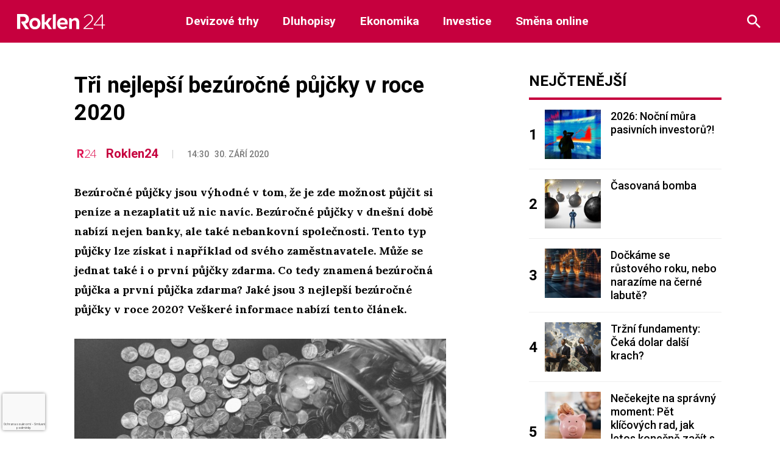

--- FILE ---
content_type: text/html; charset=utf-8
request_url: https://www.google.com/recaptcha/api2/anchor?ar=1&k=6LeBrxMqAAAAAIgAlXI-yP_tiMXO19mcDyKr4ef0&co=aHR0cHM6Ly9yb2tsZW4yNC5jejo0NDM.&hl=cs&v=PoyoqOPhxBO7pBk68S4YbpHZ&size=invisible&anchor-ms=20000&execute-ms=30000&cb=jqfo95h5uicg
body_size: 48710
content:
<!DOCTYPE HTML><html dir="ltr" lang="cs"><head><meta http-equiv="Content-Type" content="text/html; charset=UTF-8">
<meta http-equiv="X-UA-Compatible" content="IE=edge">
<title>reCAPTCHA</title>
<style type="text/css">
/* cyrillic-ext */
@font-face {
  font-family: 'Roboto';
  font-style: normal;
  font-weight: 400;
  font-stretch: 100%;
  src: url(//fonts.gstatic.com/s/roboto/v48/KFO7CnqEu92Fr1ME7kSn66aGLdTylUAMa3GUBHMdazTgWw.woff2) format('woff2');
  unicode-range: U+0460-052F, U+1C80-1C8A, U+20B4, U+2DE0-2DFF, U+A640-A69F, U+FE2E-FE2F;
}
/* cyrillic */
@font-face {
  font-family: 'Roboto';
  font-style: normal;
  font-weight: 400;
  font-stretch: 100%;
  src: url(//fonts.gstatic.com/s/roboto/v48/KFO7CnqEu92Fr1ME7kSn66aGLdTylUAMa3iUBHMdazTgWw.woff2) format('woff2');
  unicode-range: U+0301, U+0400-045F, U+0490-0491, U+04B0-04B1, U+2116;
}
/* greek-ext */
@font-face {
  font-family: 'Roboto';
  font-style: normal;
  font-weight: 400;
  font-stretch: 100%;
  src: url(//fonts.gstatic.com/s/roboto/v48/KFO7CnqEu92Fr1ME7kSn66aGLdTylUAMa3CUBHMdazTgWw.woff2) format('woff2');
  unicode-range: U+1F00-1FFF;
}
/* greek */
@font-face {
  font-family: 'Roboto';
  font-style: normal;
  font-weight: 400;
  font-stretch: 100%;
  src: url(//fonts.gstatic.com/s/roboto/v48/KFO7CnqEu92Fr1ME7kSn66aGLdTylUAMa3-UBHMdazTgWw.woff2) format('woff2');
  unicode-range: U+0370-0377, U+037A-037F, U+0384-038A, U+038C, U+038E-03A1, U+03A3-03FF;
}
/* math */
@font-face {
  font-family: 'Roboto';
  font-style: normal;
  font-weight: 400;
  font-stretch: 100%;
  src: url(//fonts.gstatic.com/s/roboto/v48/KFO7CnqEu92Fr1ME7kSn66aGLdTylUAMawCUBHMdazTgWw.woff2) format('woff2');
  unicode-range: U+0302-0303, U+0305, U+0307-0308, U+0310, U+0312, U+0315, U+031A, U+0326-0327, U+032C, U+032F-0330, U+0332-0333, U+0338, U+033A, U+0346, U+034D, U+0391-03A1, U+03A3-03A9, U+03B1-03C9, U+03D1, U+03D5-03D6, U+03F0-03F1, U+03F4-03F5, U+2016-2017, U+2034-2038, U+203C, U+2040, U+2043, U+2047, U+2050, U+2057, U+205F, U+2070-2071, U+2074-208E, U+2090-209C, U+20D0-20DC, U+20E1, U+20E5-20EF, U+2100-2112, U+2114-2115, U+2117-2121, U+2123-214F, U+2190, U+2192, U+2194-21AE, U+21B0-21E5, U+21F1-21F2, U+21F4-2211, U+2213-2214, U+2216-22FF, U+2308-230B, U+2310, U+2319, U+231C-2321, U+2336-237A, U+237C, U+2395, U+239B-23B7, U+23D0, U+23DC-23E1, U+2474-2475, U+25AF, U+25B3, U+25B7, U+25BD, U+25C1, U+25CA, U+25CC, U+25FB, U+266D-266F, U+27C0-27FF, U+2900-2AFF, U+2B0E-2B11, U+2B30-2B4C, U+2BFE, U+3030, U+FF5B, U+FF5D, U+1D400-1D7FF, U+1EE00-1EEFF;
}
/* symbols */
@font-face {
  font-family: 'Roboto';
  font-style: normal;
  font-weight: 400;
  font-stretch: 100%;
  src: url(//fonts.gstatic.com/s/roboto/v48/KFO7CnqEu92Fr1ME7kSn66aGLdTylUAMaxKUBHMdazTgWw.woff2) format('woff2');
  unicode-range: U+0001-000C, U+000E-001F, U+007F-009F, U+20DD-20E0, U+20E2-20E4, U+2150-218F, U+2190, U+2192, U+2194-2199, U+21AF, U+21E6-21F0, U+21F3, U+2218-2219, U+2299, U+22C4-22C6, U+2300-243F, U+2440-244A, U+2460-24FF, U+25A0-27BF, U+2800-28FF, U+2921-2922, U+2981, U+29BF, U+29EB, U+2B00-2BFF, U+4DC0-4DFF, U+FFF9-FFFB, U+10140-1018E, U+10190-1019C, U+101A0, U+101D0-101FD, U+102E0-102FB, U+10E60-10E7E, U+1D2C0-1D2D3, U+1D2E0-1D37F, U+1F000-1F0FF, U+1F100-1F1AD, U+1F1E6-1F1FF, U+1F30D-1F30F, U+1F315, U+1F31C, U+1F31E, U+1F320-1F32C, U+1F336, U+1F378, U+1F37D, U+1F382, U+1F393-1F39F, U+1F3A7-1F3A8, U+1F3AC-1F3AF, U+1F3C2, U+1F3C4-1F3C6, U+1F3CA-1F3CE, U+1F3D4-1F3E0, U+1F3ED, U+1F3F1-1F3F3, U+1F3F5-1F3F7, U+1F408, U+1F415, U+1F41F, U+1F426, U+1F43F, U+1F441-1F442, U+1F444, U+1F446-1F449, U+1F44C-1F44E, U+1F453, U+1F46A, U+1F47D, U+1F4A3, U+1F4B0, U+1F4B3, U+1F4B9, U+1F4BB, U+1F4BF, U+1F4C8-1F4CB, U+1F4D6, U+1F4DA, U+1F4DF, U+1F4E3-1F4E6, U+1F4EA-1F4ED, U+1F4F7, U+1F4F9-1F4FB, U+1F4FD-1F4FE, U+1F503, U+1F507-1F50B, U+1F50D, U+1F512-1F513, U+1F53E-1F54A, U+1F54F-1F5FA, U+1F610, U+1F650-1F67F, U+1F687, U+1F68D, U+1F691, U+1F694, U+1F698, U+1F6AD, U+1F6B2, U+1F6B9-1F6BA, U+1F6BC, U+1F6C6-1F6CF, U+1F6D3-1F6D7, U+1F6E0-1F6EA, U+1F6F0-1F6F3, U+1F6F7-1F6FC, U+1F700-1F7FF, U+1F800-1F80B, U+1F810-1F847, U+1F850-1F859, U+1F860-1F887, U+1F890-1F8AD, U+1F8B0-1F8BB, U+1F8C0-1F8C1, U+1F900-1F90B, U+1F93B, U+1F946, U+1F984, U+1F996, U+1F9E9, U+1FA00-1FA6F, U+1FA70-1FA7C, U+1FA80-1FA89, U+1FA8F-1FAC6, U+1FACE-1FADC, U+1FADF-1FAE9, U+1FAF0-1FAF8, U+1FB00-1FBFF;
}
/* vietnamese */
@font-face {
  font-family: 'Roboto';
  font-style: normal;
  font-weight: 400;
  font-stretch: 100%;
  src: url(//fonts.gstatic.com/s/roboto/v48/KFO7CnqEu92Fr1ME7kSn66aGLdTylUAMa3OUBHMdazTgWw.woff2) format('woff2');
  unicode-range: U+0102-0103, U+0110-0111, U+0128-0129, U+0168-0169, U+01A0-01A1, U+01AF-01B0, U+0300-0301, U+0303-0304, U+0308-0309, U+0323, U+0329, U+1EA0-1EF9, U+20AB;
}
/* latin-ext */
@font-face {
  font-family: 'Roboto';
  font-style: normal;
  font-weight: 400;
  font-stretch: 100%;
  src: url(//fonts.gstatic.com/s/roboto/v48/KFO7CnqEu92Fr1ME7kSn66aGLdTylUAMa3KUBHMdazTgWw.woff2) format('woff2');
  unicode-range: U+0100-02BA, U+02BD-02C5, U+02C7-02CC, U+02CE-02D7, U+02DD-02FF, U+0304, U+0308, U+0329, U+1D00-1DBF, U+1E00-1E9F, U+1EF2-1EFF, U+2020, U+20A0-20AB, U+20AD-20C0, U+2113, U+2C60-2C7F, U+A720-A7FF;
}
/* latin */
@font-face {
  font-family: 'Roboto';
  font-style: normal;
  font-weight: 400;
  font-stretch: 100%;
  src: url(//fonts.gstatic.com/s/roboto/v48/KFO7CnqEu92Fr1ME7kSn66aGLdTylUAMa3yUBHMdazQ.woff2) format('woff2');
  unicode-range: U+0000-00FF, U+0131, U+0152-0153, U+02BB-02BC, U+02C6, U+02DA, U+02DC, U+0304, U+0308, U+0329, U+2000-206F, U+20AC, U+2122, U+2191, U+2193, U+2212, U+2215, U+FEFF, U+FFFD;
}
/* cyrillic-ext */
@font-face {
  font-family: 'Roboto';
  font-style: normal;
  font-weight: 500;
  font-stretch: 100%;
  src: url(//fonts.gstatic.com/s/roboto/v48/KFO7CnqEu92Fr1ME7kSn66aGLdTylUAMa3GUBHMdazTgWw.woff2) format('woff2');
  unicode-range: U+0460-052F, U+1C80-1C8A, U+20B4, U+2DE0-2DFF, U+A640-A69F, U+FE2E-FE2F;
}
/* cyrillic */
@font-face {
  font-family: 'Roboto';
  font-style: normal;
  font-weight: 500;
  font-stretch: 100%;
  src: url(//fonts.gstatic.com/s/roboto/v48/KFO7CnqEu92Fr1ME7kSn66aGLdTylUAMa3iUBHMdazTgWw.woff2) format('woff2');
  unicode-range: U+0301, U+0400-045F, U+0490-0491, U+04B0-04B1, U+2116;
}
/* greek-ext */
@font-face {
  font-family: 'Roboto';
  font-style: normal;
  font-weight: 500;
  font-stretch: 100%;
  src: url(//fonts.gstatic.com/s/roboto/v48/KFO7CnqEu92Fr1ME7kSn66aGLdTylUAMa3CUBHMdazTgWw.woff2) format('woff2');
  unicode-range: U+1F00-1FFF;
}
/* greek */
@font-face {
  font-family: 'Roboto';
  font-style: normal;
  font-weight: 500;
  font-stretch: 100%;
  src: url(//fonts.gstatic.com/s/roboto/v48/KFO7CnqEu92Fr1ME7kSn66aGLdTylUAMa3-UBHMdazTgWw.woff2) format('woff2');
  unicode-range: U+0370-0377, U+037A-037F, U+0384-038A, U+038C, U+038E-03A1, U+03A3-03FF;
}
/* math */
@font-face {
  font-family: 'Roboto';
  font-style: normal;
  font-weight: 500;
  font-stretch: 100%;
  src: url(//fonts.gstatic.com/s/roboto/v48/KFO7CnqEu92Fr1ME7kSn66aGLdTylUAMawCUBHMdazTgWw.woff2) format('woff2');
  unicode-range: U+0302-0303, U+0305, U+0307-0308, U+0310, U+0312, U+0315, U+031A, U+0326-0327, U+032C, U+032F-0330, U+0332-0333, U+0338, U+033A, U+0346, U+034D, U+0391-03A1, U+03A3-03A9, U+03B1-03C9, U+03D1, U+03D5-03D6, U+03F0-03F1, U+03F4-03F5, U+2016-2017, U+2034-2038, U+203C, U+2040, U+2043, U+2047, U+2050, U+2057, U+205F, U+2070-2071, U+2074-208E, U+2090-209C, U+20D0-20DC, U+20E1, U+20E5-20EF, U+2100-2112, U+2114-2115, U+2117-2121, U+2123-214F, U+2190, U+2192, U+2194-21AE, U+21B0-21E5, U+21F1-21F2, U+21F4-2211, U+2213-2214, U+2216-22FF, U+2308-230B, U+2310, U+2319, U+231C-2321, U+2336-237A, U+237C, U+2395, U+239B-23B7, U+23D0, U+23DC-23E1, U+2474-2475, U+25AF, U+25B3, U+25B7, U+25BD, U+25C1, U+25CA, U+25CC, U+25FB, U+266D-266F, U+27C0-27FF, U+2900-2AFF, U+2B0E-2B11, U+2B30-2B4C, U+2BFE, U+3030, U+FF5B, U+FF5D, U+1D400-1D7FF, U+1EE00-1EEFF;
}
/* symbols */
@font-face {
  font-family: 'Roboto';
  font-style: normal;
  font-weight: 500;
  font-stretch: 100%;
  src: url(//fonts.gstatic.com/s/roboto/v48/KFO7CnqEu92Fr1ME7kSn66aGLdTylUAMaxKUBHMdazTgWw.woff2) format('woff2');
  unicode-range: U+0001-000C, U+000E-001F, U+007F-009F, U+20DD-20E0, U+20E2-20E4, U+2150-218F, U+2190, U+2192, U+2194-2199, U+21AF, U+21E6-21F0, U+21F3, U+2218-2219, U+2299, U+22C4-22C6, U+2300-243F, U+2440-244A, U+2460-24FF, U+25A0-27BF, U+2800-28FF, U+2921-2922, U+2981, U+29BF, U+29EB, U+2B00-2BFF, U+4DC0-4DFF, U+FFF9-FFFB, U+10140-1018E, U+10190-1019C, U+101A0, U+101D0-101FD, U+102E0-102FB, U+10E60-10E7E, U+1D2C0-1D2D3, U+1D2E0-1D37F, U+1F000-1F0FF, U+1F100-1F1AD, U+1F1E6-1F1FF, U+1F30D-1F30F, U+1F315, U+1F31C, U+1F31E, U+1F320-1F32C, U+1F336, U+1F378, U+1F37D, U+1F382, U+1F393-1F39F, U+1F3A7-1F3A8, U+1F3AC-1F3AF, U+1F3C2, U+1F3C4-1F3C6, U+1F3CA-1F3CE, U+1F3D4-1F3E0, U+1F3ED, U+1F3F1-1F3F3, U+1F3F5-1F3F7, U+1F408, U+1F415, U+1F41F, U+1F426, U+1F43F, U+1F441-1F442, U+1F444, U+1F446-1F449, U+1F44C-1F44E, U+1F453, U+1F46A, U+1F47D, U+1F4A3, U+1F4B0, U+1F4B3, U+1F4B9, U+1F4BB, U+1F4BF, U+1F4C8-1F4CB, U+1F4D6, U+1F4DA, U+1F4DF, U+1F4E3-1F4E6, U+1F4EA-1F4ED, U+1F4F7, U+1F4F9-1F4FB, U+1F4FD-1F4FE, U+1F503, U+1F507-1F50B, U+1F50D, U+1F512-1F513, U+1F53E-1F54A, U+1F54F-1F5FA, U+1F610, U+1F650-1F67F, U+1F687, U+1F68D, U+1F691, U+1F694, U+1F698, U+1F6AD, U+1F6B2, U+1F6B9-1F6BA, U+1F6BC, U+1F6C6-1F6CF, U+1F6D3-1F6D7, U+1F6E0-1F6EA, U+1F6F0-1F6F3, U+1F6F7-1F6FC, U+1F700-1F7FF, U+1F800-1F80B, U+1F810-1F847, U+1F850-1F859, U+1F860-1F887, U+1F890-1F8AD, U+1F8B0-1F8BB, U+1F8C0-1F8C1, U+1F900-1F90B, U+1F93B, U+1F946, U+1F984, U+1F996, U+1F9E9, U+1FA00-1FA6F, U+1FA70-1FA7C, U+1FA80-1FA89, U+1FA8F-1FAC6, U+1FACE-1FADC, U+1FADF-1FAE9, U+1FAF0-1FAF8, U+1FB00-1FBFF;
}
/* vietnamese */
@font-face {
  font-family: 'Roboto';
  font-style: normal;
  font-weight: 500;
  font-stretch: 100%;
  src: url(//fonts.gstatic.com/s/roboto/v48/KFO7CnqEu92Fr1ME7kSn66aGLdTylUAMa3OUBHMdazTgWw.woff2) format('woff2');
  unicode-range: U+0102-0103, U+0110-0111, U+0128-0129, U+0168-0169, U+01A0-01A1, U+01AF-01B0, U+0300-0301, U+0303-0304, U+0308-0309, U+0323, U+0329, U+1EA0-1EF9, U+20AB;
}
/* latin-ext */
@font-face {
  font-family: 'Roboto';
  font-style: normal;
  font-weight: 500;
  font-stretch: 100%;
  src: url(//fonts.gstatic.com/s/roboto/v48/KFO7CnqEu92Fr1ME7kSn66aGLdTylUAMa3KUBHMdazTgWw.woff2) format('woff2');
  unicode-range: U+0100-02BA, U+02BD-02C5, U+02C7-02CC, U+02CE-02D7, U+02DD-02FF, U+0304, U+0308, U+0329, U+1D00-1DBF, U+1E00-1E9F, U+1EF2-1EFF, U+2020, U+20A0-20AB, U+20AD-20C0, U+2113, U+2C60-2C7F, U+A720-A7FF;
}
/* latin */
@font-face {
  font-family: 'Roboto';
  font-style: normal;
  font-weight: 500;
  font-stretch: 100%;
  src: url(//fonts.gstatic.com/s/roboto/v48/KFO7CnqEu92Fr1ME7kSn66aGLdTylUAMa3yUBHMdazQ.woff2) format('woff2');
  unicode-range: U+0000-00FF, U+0131, U+0152-0153, U+02BB-02BC, U+02C6, U+02DA, U+02DC, U+0304, U+0308, U+0329, U+2000-206F, U+20AC, U+2122, U+2191, U+2193, U+2212, U+2215, U+FEFF, U+FFFD;
}
/* cyrillic-ext */
@font-face {
  font-family: 'Roboto';
  font-style: normal;
  font-weight: 900;
  font-stretch: 100%;
  src: url(//fonts.gstatic.com/s/roboto/v48/KFO7CnqEu92Fr1ME7kSn66aGLdTylUAMa3GUBHMdazTgWw.woff2) format('woff2');
  unicode-range: U+0460-052F, U+1C80-1C8A, U+20B4, U+2DE0-2DFF, U+A640-A69F, U+FE2E-FE2F;
}
/* cyrillic */
@font-face {
  font-family: 'Roboto';
  font-style: normal;
  font-weight: 900;
  font-stretch: 100%;
  src: url(//fonts.gstatic.com/s/roboto/v48/KFO7CnqEu92Fr1ME7kSn66aGLdTylUAMa3iUBHMdazTgWw.woff2) format('woff2');
  unicode-range: U+0301, U+0400-045F, U+0490-0491, U+04B0-04B1, U+2116;
}
/* greek-ext */
@font-face {
  font-family: 'Roboto';
  font-style: normal;
  font-weight: 900;
  font-stretch: 100%;
  src: url(//fonts.gstatic.com/s/roboto/v48/KFO7CnqEu92Fr1ME7kSn66aGLdTylUAMa3CUBHMdazTgWw.woff2) format('woff2');
  unicode-range: U+1F00-1FFF;
}
/* greek */
@font-face {
  font-family: 'Roboto';
  font-style: normal;
  font-weight: 900;
  font-stretch: 100%;
  src: url(//fonts.gstatic.com/s/roboto/v48/KFO7CnqEu92Fr1ME7kSn66aGLdTylUAMa3-UBHMdazTgWw.woff2) format('woff2');
  unicode-range: U+0370-0377, U+037A-037F, U+0384-038A, U+038C, U+038E-03A1, U+03A3-03FF;
}
/* math */
@font-face {
  font-family: 'Roboto';
  font-style: normal;
  font-weight: 900;
  font-stretch: 100%;
  src: url(//fonts.gstatic.com/s/roboto/v48/KFO7CnqEu92Fr1ME7kSn66aGLdTylUAMawCUBHMdazTgWw.woff2) format('woff2');
  unicode-range: U+0302-0303, U+0305, U+0307-0308, U+0310, U+0312, U+0315, U+031A, U+0326-0327, U+032C, U+032F-0330, U+0332-0333, U+0338, U+033A, U+0346, U+034D, U+0391-03A1, U+03A3-03A9, U+03B1-03C9, U+03D1, U+03D5-03D6, U+03F0-03F1, U+03F4-03F5, U+2016-2017, U+2034-2038, U+203C, U+2040, U+2043, U+2047, U+2050, U+2057, U+205F, U+2070-2071, U+2074-208E, U+2090-209C, U+20D0-20DC, U+20E1, U+20E5-20EF, U+2100-2112, U+2114-2115, U+2117-2121, U+2123-214F, U+2190, U+2192, U+2194-21AE, U+21B0-21E5, U+21F1-21F2, U+21F4-2211, U+2213-2214, U+2216-22FF, U+2308-230B, U+2310, U+2319, U+231C-2321, U+2336-237A, U+237C, U+2395, U+239B-23B7, U+23D0, U+23DC-23E1, U+2474-2475, U+25AF, U+25B3, U+25B7, U+25BD, U+25C1, U+25CA, U+25CC, U+25FB, U+266D-266F, U+27C0-27FF, U+2900-2AFF, U+2B0E-2B11, U+2B30-2B4C, U+2BFE, U+3030, U+FF5B, U+FF5D, U+1D400-1D7FF, U+1EE00-1EEFF;
}
/* symbols */
@font-face {
  font-family: 'Roboto';
  font-style: normal;
  font-weight: 900;
  font-stretch: 100%;
  src: url(//fonts.gstatic.com/s/roboto/v48/KFO7CnqEu92Fr1ME7kSn66aGLdTylUAMaxKUBHMdazTgWw.woff2) format('woff2');
  unicode-range: U+0001-000C, U+000E-001F, U+007F-009F, U+20DD-20E0, U+20E2-20E4, U+2150-218F, U+2190, U+2192, U+2194-2199, U+21AF, U+21E6-21F0, U+21F3, U+2218-2219, U+2299, U+22C4-22C6, U+2300-243F, U+2440-244A, U+2460-24FF, U+25A0-27BF, U+2800-28FF, U+2921-2922, U+2981, U+29BF, U+29EB, U+2B00-2BFF, U+4DC0-4DFF, U+FFF9-FFFB, U+10140-1018E, U+10190-1019C, U+101A0, U+101D0-101FD, U+102E0-102FB, U+10E60-10E7E, U+1D2C0-1D2D3, U+1D2E0-1D37F, U+1F000-1F0FF, U+1F100-1F1AD, U+1F1E6-1F1FF, U+1F30D-1F30F, U+1F315, U+1F31C, U+1F31E, U+1F320-1F32C, U+1F336, U+1F378, U+1F37D, U+1F382, U+1F393-1F39F, U+1F3A7-1F3A8, U+1F3AC-1F3AF, U+1F3C2, U+1F3C4-1F3C6, U+1F3CA-1F3CE, U+1F3D4-1F3E0, U+1F3ED, U+1F3F1-1F3F3, U+1F3F5-1F3F7, U+1F408, U+1F415, U+1F41F, U+1F426, U+1F43F, U+1F441-1F442, U+1F444, U+1F446-1F449, U+1F44C-1F44E, U+1F453, U+1F46A, U+1F47D, U+1F4A3, U+1F4B0, U+1F4B3, U+1F4B9, U+1F4BB, U+1F4BF, U+1F4C8-1F4CB, U+1F4D6, U+1F4DA, U+1F4DF, U+1F4E3-1F4E6, U+1F4EA-1F4ED, U+1F4F7, U+1F4F9-1F4FB, U+1F4FD-1F4FE, U+1F503, U+1F507-1F50B, U+1F50D, U+1F512-1F513, U+1F53E-1F54A, U+1F54F-1F5FA, U+1F610, U+1F650-1F67F, U+1F687, U+1F68D, U+1F691, U+1F694, U+1F698, U+1F6AD, U+1F6B2, U+1F6B9-1F6BA, U+1F6BC, U+1F6C6-1F6CF, U+1F6D3-1F6D7, U+1F6E0-1F6EA, U+1F6F0-1F6F3, U+1F6F7-1F6FC, U+1F700-1F7FF, U+1F800-1F80B, U+1F810-1F847, U+1F850-1F859, U+1F860-1F887, U+1F890-1F8AD, U+1F8B0-1F8BB, U+1F8C0-1F8C1, U+1F900-1F90B, U+1F93B, U+1F946, U+1F984, U+1F996, U+1F9E9, U+1FA00-1FA6F, U+1FA70-1FA7C, U+1FA80-1FA89, U+1FA8F-1FAC6, U+1FACE-1FADC, U+1FADF-1FAE9, U+1FAF0-1FAF8, U+1FB00-1FBFF;
}
/* vietnamese */
@font-face {
  font-family: 'Roboto';
  font-style: normal;
  font-weight: 900;
  font-stretch: 100%;
  src: url(//fonts.gstatic.com/s/roboto/v48/KFO7CnqEu92Fr1ME7kSn66aGLdTylUAMa3OUBHMdazTgWw.woff2) format('woff2');
  unicode-range: U+0102-0103, U+0110-0111, U+0128-0129, U+0168-0169, U+01A0-01A1, U+01AF-01B0, U+0300-0301, U+0303-0304, U+0308-0309, U+0323, U+0329, U+1EA0-1EF9, U+20AB;
}
/* latin-ext */
@font-face {
  font-family: 'Roboto';
  font-style: normal;
  font-weight: 900;
  font-stretch: 100%;
  src: url(//fonts.gstatic.com/s/roboto/v48/KFO7CnqEu92Fr1ME7kSn66aGLdTylUAMa3KUBHMdazTgWw.woff2) format('woff2');
  unicode-range: U+0100-02BA, U+02BD-02C5, U+02C7-02CC, U+02CE-02D7, U+02DD-02FF, U+0304, U+0308, U+0329, U+1D00-1DBF, U+1E00-1E9F, U+1EF2-1EFF, U+2020, U+20A0-20AB, U+20AD-20C0, U+2113, U+2C60-2C7F, U+A720-A7FF;
}
/* latin */
@font-face {
  font-family: 'Roboto';
  font-style: normal;
  font-weight: 900;
  font-stretch: 100%;
  src: url(//fonts.gstatic.com/s/roboto/v48/KFO7CnqEu92Fr1ME7kSn66aGLdTylUAMa3yUBHMdazQ.woff2) format('woff2');
  unicode-range: U+0000-00FF, U+0131, U+0152-0153, U+02BB-02BC, U+02C6, U+02DA, U+02DC, U+0304, U+0308, U+0329, U+2000-206F, U+20AC, U+2122, U+2191, U+2193, U+2212, U+2215, U+FEFF, U+FFFD;
}

</style>
<link rel="stylesheet" type="text/css" href="https://www.gstatic.com/recaptcha/releases/PoyoqOPhxBO7pBk68S4YbpHZ/styles__ltr.css">
<script nonce="RiSGXlCpzjWCE7YMOa-Zpw" type="text/javascript">window['__recaptcha_api'] = 'https://www.google.com/recaptcha/api2/';</script>
<script type="text/javascript" src="https://www.gstatic.com/recaptcha/releases/PoyoqOPhxBO7pBk68S4YbpHZ/recaptcha__cs.js" nonce="RiSGXlCpzjWCE7YMOa-Zpw">
      
    </script></head>
<body><div id="rc-anchor-alert" class="rc-anchor-alert"></div>
<input type="hidden" id="recaptcha-token" value="[base64]">
<script type="text/javascript" nonce="RiSGXlCpzjWCE7YMOa-Zpw">
      recaptcha.anchor.Main.init("[\x22ainput\x22,[\x22bgdata\x22,\x22\x22,\[base64]/[base64]/bmV3IFpbdF0obVswXSk6Sz09Mj9uZXcgWlt0XShtWzBdLG1bMV0pOks9PTM/bmV3IFpbdF0obVswXSxtWzFdLG1bMl0pOks9PTQ/[base64]/[base64]/[base64]/[base64]/[base64]/[base64]/[base64]/[base64]/[base64]/[base64]/[base64]/[base64]/[base64]/[base64]\\u003d\\u003d\x22,\[base64]\\u003d\\u003d\x22,\x22wrVvei0ow4wuw4zDncOYC8Obw7DCkBDDg3siWlHDlsKuNDtgw6/CrTfCssKfwoQBciHDmMO8C1nCr8O1KWQ/fcKLW8Oiw6B5RUzDpMOfw5rDpSbCv8OVOcKcSsKMUsOkXAMPEsKpwobDmU8JwqJPHnbDkjDDqxDCiMOMFSoxwpLDkcOiwp3CgMO8wpsUw6Mvw6cvwqd1woA1woHDicKrw4NiwoJBQTbCj8KIwpM8wrdnw5FAJcOOOsKfw7zCtMOuw6ciDHjDiMOqw7/[base64]/[base64]/Dh8OWwojCgEkHeS3CoMKKw5JAIUZSH8KiLBtNw6gowpgHcGvDvsOdLsO3wrxTw4V2wqMbw7YXwogJw4XDpE3Csk8uBMOuKjksR8OhJcO6Ly7CkSovAV1BGyAPLsKVwrlBw6shwrXDt8OSBMKPDcKqw6HCrcOscG/DpMKqw4jDryoMw5xNw4vCncOgF8KEJsKEFCJMwrZLf8OPD1QzwprCqDnDnnNswpFKGQHDscKzE29EKDXCh8OtwrMNL8Ktw7vCrcKKw6fDpzYmfUnCucKmwpnDtXY7wqjDisOCwrUMwo/[base64]/CpVzDjHRaw6zCggzChMOawoTDuS/DnsKFwrxyw5J0w4Yqw4EaEg/CmgPDnlMWwo7CoAp3I8OnwpEVwo1CIsKuw4DCt8OiC8OrwpPDkjvDih/CtgPDlMKYARA7woJbb2UlwpTDl3k6Mi7ChsKgO8KiKmrDlsOxUMOCasKUZnfDmwfCiMOTaXEYPMOeQcK0wp/DikvCpkMMwrLDp8O3X8Kiw7/[base64]/DnBjDl2XCnMKiw5IMQVxyHVnDgcKXwpnDngHDlcOlXMKBRHUvRMKHwq1RH8Oiwog/[base64]/PmfDisKqwqVuZ2xPD8KzwowuQcORZl9Dw5U4wrtTLg/CosO/[base64]/wrk1WxJWw7rDtA3CusO7w4zDssO6e8O3wqPCtcK2wrzCsBogwqEpacO2wo9dw7FmwoPDncKiD0vDlnzCpQZuwpsxKcOHwrbDiMKefcK4w4rCtsKAwqhEKSrDl8OgwqTCtsOdaWrDqEZTwo/DoDIAw6zCiGvDpwdYZ0JEUMOJHHxeRWrDhUTCssOkwoTDj8OcM2PCvmPCnkoQfyTCsMOSw58fw7NgwrVpwoJfQjjDl1zDvsOeecOTB8KVSS0iwr/CglUOw5/CiHvCp8OlbcO+ZhvCrMOHwrLDtsKuwowVw4PCpsKcwrrCkFxuwrF6HXTDkMKLw6jCiMKbUgkHERkwwo8LccKLwodiIMOIwrfDr8O0wo3DhsKjw510w7HDp8ONw7tvwrZuwq/CswpcCMO/PlYxwo7DscOqwp1+w5gfw5zDqyY2b8KIOsO/[base64]/CvylrYcOMHlvDuEw8QX3Du8KDckHCqMOBw6Vnwq7CvMOcMcOtZH/[base64]/CgcOFG8OiwrRgwrRpw7BqI8K0UHd5wpVwwrcAO8KUw7vDp2UqfMOcRAkDwrvDgsODwpUxwr0/w64dwr/[base64]/FwQEM8Oaw6XDv0dTw7pDwqPDrRApw77DhEzCsMO4w7/DjcKcw4HCssKlfMKQO8KHecKfw4tXw48zw7RWwq3DisO/w7czJsKwQzbDoD3CjgrCqcKtwr/[base64]/ClHLDgMKzwoclVwlQwpkvwqLCr8KsUsKqwqjCusKkw6t+w6LDn8O/w7NMAcKbwpYzw5fCsR0BPj04w7TCj35jw5/CnMKbKcOJwpdnBcOabcOow48kwpTDg8OKwr/DpR7DrwXDjSbDsgLCmMOjeRHDqMOiw7U/eE3DrGzCnEDDrz/Diwk/wqrDpcK0AmYIwq1+w5XDjsO+w485EsKBaMKGw51HwqxUXMKCw43Cu8OYw7NJcMOUezTCsWzCkcK6aw/CiRxvXMKIwrtbwonCj8KJAHDCvgE5Z8K7BsKjUFggw5BwBcO4aMKXT8OTwpBbwp5dfsOKw5Q/[base64]/DncKMw5LCgMOCw7o3V8OfbH/CohkxwpoUw7oXDsK6BHtwQzfDqMKOEwFTLmZ/[base64]/CsMKpc2NwKMKLQ8OrwrcGwq8wEnBkCzotwp/CqlPCncKFYQrDlXfCrEMUbFDDvTI5K8KARMOxD3jCq3fDh8K5woNdwpEJQDjChMKuw6w7P3TCuiLCq2l1FMObw4TDvTZCw7fCm8OgZFpzw6vDqsO9V3nCv3Etw6NVbMKoSMKVwpHDnk3DtcOxw7nCvcKEwqxSXcOvwo/CqjUVw4PCicO7Iy3CgTxrEATCvFbDq8KGw5NOLTTDpjbDsMOlwrwxwoTDnFDDpg4swr3CrALCi8OsBgEtFFLDgCLDp8Opw6TCtcKrVSvCrWvCncK7acOOw7/DgUNcw7VOM8KuRFRpecK9w4V+wqjDjmUAc8KKHzZRw4TDq8KkworDtcKkwoDCrMKuw7QuDMKXwqVIwpHClsKjM0cqw77DisKawqXCvMKkVsKHw7QKI1Bgw54two94G0FPw4gPB8K8woUNOx3DvAoiS2DCscK2w4nDhMKww5lAMB7DogXCrx/DlcOcLR/CvwDCocK8w5NvwoHDqcKhUMK3wrQHNihlwqXDusOaWBw8fMOqY8OFeEfCvcOUw4J/AsO/RW1Tw57DvcOpR8KAwoHCqU/CoxgzVC14eEDDhcOcwqvCiBlDR8KlQMKNw57Cs8ONcMKqw5w6fcOXw6gCw55pwpXDvcO6EcKFwpfDkMOuHcOEw5LDn8Kow5fDq2/DuilkwqxNKsKbw4TClcKPZMKlw6bDpMOnIRM/w6bDucOuCcKvZsKzwrMIT8OCFMKWw5xDcsKZQy9cwprCqMOOBygjL8Kew5fDozx2CinDn8KIRMOHBnRRQ3jDgcO0HgdTPVt1DsOgRU3DgcK/ScKxK8KAwo3CpMOBKAzCrFUxw4LClcOXw6vClsOaZFbDrF7DnsKZwqwxThTCr8Ozw7rCnsKCDcKMw59/[base64]/DlcOkw4nCjARTwqrDpiPCkMKXbsKow6fDlwxrwpw+F8Oow6YXX0PCgRZPZcOVw4jDr8OSw6/CgDpYwp4MHi3Dli/CtVvDmMOPPQYyw6PDmsO9w6DDvMK5wrjCgcOxISvCo8KMw4fDu3gIw6XClH7DjMKwJsKywpTCt8KBeR/Dsn/[base64]/DhQbClXEgwohqLMKCw4zChsKdAj0qwpLCtCrCqDl4wp8Nw7fCmEgaaDImwpzCs8OrM8KGJhHCtXjDqMO6woLDqGhpY8KeTS/DrgzChMKuwqAkGGzCkcKRNEcjRSzDisKcwpxCw6TDs8OIw7PCncO/[base64]/w6zCs8OsHxXDuzPCk8Ktw4PCjV3DpkZ/X8KyDX3DhlDDrMKJw7kAWMObXj0+VMO7w6rCmSLDscKtBsOGw6/DhcKPwp4EZBrChnnDlHsxw6NFwrDDqMK8w43CmsKtwpLDgC1oZMKScVImRF3DpXYIwrjDuBHCjEbCmMOiwoRAw4FCFMKpY8OiYMKOw6pqGQ7CisO0w4hVQcKhRh/[base64]/[base64]/CthBJBn7DpzTClCLCqsOaL8KOdxEqBXHDh8OzGV7CtcOTw7/[base64]/DsGDDvFplLgdPZsK3wqgDMMOEw7fDlAkqLsOPw6TCqcKHN8KMJsOJwpp3dsOtGTMNSMOrw73ClMKLwq59w7YQQnvCoCjDvsKrw7PDo8OkJRR7eDgSKknDn2vCqzTDniRqwpPChEnCiCbCksK2w5kGwpQuInhfGMO7w6/[base64]/[base64]/wpVhw4hxw7E9woBJW8OSUUdrXXfDoMKIwrRcwocoVMOswrZpwqXCsU/CgsOwfMK/w77Cj8KWLsKnwpbDocOdX8OLYMKPw5fDn8OHw4M8w4EcwrzDu3Aaw4zCgw/DncKgwr1Mw5bCjcOCTC/Ck8OvDBTCmXXCo8KRKy3Ck8OPw7DDiVg6wpxgw7kIGMKTU15zbnYDwqhZw6DDkw0jEsOHMMKLKMOQw4vCmMKKWQLDn8KuVMKMF8Kuwqc0w6Vww63CtcO7w7Fiwo/DhcKLw7kiwpbDtXrCmTEGwoINwoJDw4zDrhlCWcK7w63DtMOObHUQBMKjw7d+wo7CqSVnwrzDssOAw6XDh8KPwr/DuMOpHsKTw79dwpQuw75Yw4nCh2sNw5DDslnDthXDpwZOYMOSwolgw40MAcOaw5bDu8KaDjjCrDkOVAHCssOoK8K5woDDji3Ch2U0QsKfw6xFw5Z3Kwwbw7HDm8KMT8OvSsO1wqR/wrPDu0PDk8KlOhDDgh/DrsOQw7xpGxTDl1ZOwoIkw7E9FmbDrMO0w5B/[base64]/[base64]/CtcKYw4ASRcOmMX/Dg8KJS2LCgMOZw75KSMKqWcKCOcKBLMKzwqpHw4rCnC8CwoNvwqvDgwpuw7LCtUwxwo/DgFx8I8O/wrgnw7/[base64]/[base64]/CssKJw5JqKn/CskXDo8KQFsKqw7PDgWE9YsKFwr3Ds8KJFGs6wqPCisO7ZcOwwq3DsgzDtUoZdsKkwrTDk8OzI8Khwp9NwoQ3CW7CrsKcPBh6Ix/CkmnDj8KJw4jCnMOww6XCsMKybcKbwqrDvj/DjRLCm38dwrHCs8KGTcKnKcKyAUBHwpMTwrI4VDvDgQtYw6nClg/[base64]/HMKRw5fDssKLSHR0w5bDicK0w7YIRcOJw6TCll3Cp8OZw7saw5bDjcK4wpbClsKcw6XDpcKzw7V3w5PDlMOgYFUzQcK+wrHDvMOtw4oNBTUpw7tjQkDCjw/DqsOPw7TCp8KGfcKeYTzDsk4rwpcFw6p/woTClSHDhcO+ZDvDuELDocKNwrLDpATDhFbCqMOwwrpbNgrDqn4ywrhMw4B7w4dhD8OTCSBPw7zCgcKVwr3CsyHCrFfClU/CsE3CszJEX8OuI1dfJsKYwqvDvi0kwrPCqwnDqsKSI8K4LnjDq8Kdw4rCggjDhDMbw5TCkyMPRkhJw78MEsOxPcK+w47CmXzCoUjCssKPdMKYFRlIHkEOw6HDm8KKwrPClUJBGAHDlQB4B8OGbDp6fwTDkG/DgzkAwoodwpYXSsKYwpRMwpYpwp1jXsOHdnMdAgzCo3DCtzB3ewg4QEPCv8Opw4wXw4nClMOVw7cswrrDqMK2MgQnwrnCuQ/[base64]/DpMKIDidfw4HDlcOjwr3DvWPDvgFswqp9Z8OKQMOrwqHCusKqwrvCjlvClMOGW8OhPcKuwo7DvWJIQXZqR8Kmf8KAR8KNwrTCgsOPw6UEw7sqw4vCqRZFwr/CjFzDlVfCtWzCgVQOw5PDgMKGP8K5wotBTQE5wrnCq8O/fF/CgjMXwqs9wrRmKsKeJxEiScOpLD7DsUcmwooDw5DDoMOJW8OGCMOYwoouw73CscK1fsO2Y8KuSMKUPm8MwqfCjMOYAz7CuXDDgsKGaF4eRhkZAiLCs8O+O8KYw5pXFcKxw61HGCPChSPCslLCuH7CqcO0TDzDlMO/MsOfw4wfQ8KWAB3DqMKJNAEqWsKgCC1vw45jX8KeYAnDrcOQwrDCsDFAdMKoQzITwq4Lw7HCoMOCLMKtB8KIw7lawpPDlcKiw6TDpnkjKsOewp9pw6/[base64]/Dt0cowpjDg8ObwoHDqUtqwrTDssOHBMOLQU12QiLDjD0hWMKowp/Dn08XOF91egLClkHDrR4XwrMtMF/CmWbDpWxoNcOsw6DCrFfDscOoell2w41ce2Bkw6fDo8Ogw7oDwqwJw6Rawp3DshEVW1DCjm4mbsKIRMK+woTDuHnCv27CvGAPUcKwwoVVJjrDkMOww4LCm3nCscOhw6HDr2tLNjjDpBTDpMKpwp5cwpLCn1d8w6/Dl1s6wpvDjkIcbsKRWcKIfcKAwpJLwqrDnMKKNiXDj0jDmW3CiELDox/DkWbCgVTCgcKFOsORIMOFJ8OdB0DDjSJfw6/DhjB1J0MHNy/[base64]/Dh8Kqw6MowqPDmDXCnlx7S1vChF/DgHx0AmbDjXHClsKhwovDmMKAw5IKQ8OBQsOvw5DDmHjCklXCoRzDjgDCun7CtcOxw5hkwoJ2w6J3Uz7CqsOkwr3Du8Ogw4vClGTDpcK/w7hKHQoqwoABw6cnUR/CrsKFw6oMw4dZKQvDq8KCPMOgaGV6w7MREF7DgsKiwoTDv8OiX1DCnxvChMOLZsODD8Kpw5XCpsKxB19QwpHCncKWKMK/GDfDvVjCl8OQw64tJGvDjCXCvcO8w5rDtVM7SMOjwpoYw7sJwr8ObiBDfyBHw7HCqUQkIsOWwrVLw5g7wr7Dp8KbworCmWMsw4sowrczaUorwqlawro1wqzDrjc8w4vCr8Kgw5EjasOtfcOSwogywrXCsBjCrMO0w5HDvcKHwrASPMOiwr0oLcKGwqDDqMOQwpFybMK/woh2wqPCtSXCgcKcwr4ROsKmY1hdwpjCnMKoP8K4f2lSfMO2wo1gfMK8JsKmw4gSNRozYsOdMsKrwpQtBsOzCsK0wrR2wobDuzLDh8OWw6LClFDDtsOjKW/[base64]/bcKbR8KldsOeZzrCmMODw61xw7LDk8OEw57Dp8OEFA3DmcKsLsO1DsKCR1PDtiTDrsOMw63Cq8O5w6tewqTCvsO/w7vCv8KlcnlpG8Kbwr5Pw63Co2x5dEXDl0wEYMO4wpvDlMO2w41qQcKeIMKBZsKQw5/DvSNkAsKBw4DDsmPChMKQXycowqXDvBchQsONcljCkcKYw4s9wq9vw4fCmy8Jw5bDl8ORw5bDhG5Uw4zDhsO1FkZhw5rCpcK+AcOHwr51cRNhw4MswpbDrVk8wo/Cmh1XUCzDlQ7DmnnDo8K7W8O6wqM5KhbCqRvDmjnCqifDvnM+wqJrwoprw5PDkwLCiyfDqsOhX2XDkSnDkcKIMMKgFQtISl3DhWgSwrLCnMK4w6jCtsOLwqHDtj3CnjHCkHjDuWTDlMKgfcK0wqwEwoh+T0F9wovCmEFcwrskHEY/w79/GMOWCijCog0TwpkVOcOidsO8w6dDw6nCvsKrYcOOPMKDBWE4wqzClMKtXAZNBsKVw7JrwqHDmXPDoGPDhcOBwr4yVUQLPEtqwpBUw5EOw5Blw4RKG0EEHmrCpw9gwp9/wrEwwqLCjcOAwrfDtwTCtcOjECzDvyXDncK2wo5/woU4XzLDgsKZNBt3ZRx8SBDDr1tSw4XDpMO1G8OcfcKUQB4vw6k5wqHDu8OTw7NyAcOPwohyWcOBw7cww5oSLBMnw5HCgsOOwqvCuMKIUsOaw7sxwpfDhsOewrdBwoI7wo/Dp3NOSDLDo8OHWcKbw7VODMOxVMKufBnDnsOvFW0BwoTCtMKDPcK/VEPDqxTCocKnRMK+AcKQRsKxwpgyw7zDp3dcw4YjfsO8w5TDqcOYVi5hw73CrsO0L8OMe3ZkwpFsV8OTwpFTAcKsb8OEwpU5w5/CgG83IsKzHsKEOl7Di8OIeMOdw6rCrioJbyxfGhcAOCEKw77Diwd3R8OZw6vDqsKVw6/DgsKSOMK/wo3Di8Kxw63DnSg9bMO5WlvDk8Orw6ZTw7nDqsOvY8KjOCXDtTfCtFJww4vCj8KVw4dhFTB5HsOtDg/[base64]/WsKALMOEwpNQYAc0w4ZcwpzCm2fCiMOkwrVmVjrDmsOGbC3Dng8iwoZvEi41EAZDw7PDp8OTwqTDmcKcw4rDmQbCqWIURsKmwrNxFsKzIELCl11fwrvCqsKpwqXDlMOiw6LDrhfDiFzDncONwooKwqXCm8O7cXdLccKbw6HDhGnDtAXCmgXCqMKoFDp7MB8rQ0t/w5wBw7BVwr3DmcKMwodzwoDDmUzClGDDuDYsNcKRHAEPOcKlOsKIwqfCqMKwck9Nw5nDp8KjwpJEwrfDoMKqV0TDpcKEbx/DjWc8wrwASsK0fVtCw7wFwogEwq3DuBDCixJSw63DocK8w5h5WcOdwpXDl8Kbwr3DokLCgSFxcRfCusOAQCQzwrd5w4xEw7/DjVdBJsK7Y1Y7T3PCiMKKwpDDskdpwq8/cF8yWyR4w5BSFSk7w7VXwqo5dwMfwonDt8KKw4/Cq8KzwqNqEMOMwoXClMKaHALDqH/CucOOF8OoRsOUw6bDp8KNdCV5Qn/ClV4gMcOqc8OYNHsZQzYYwqR4w7jCrMOjZ2UoN8K8w7fDncOuEcKnwqnCncKuRxnCjGcnw5ESAQ11w6hMwqHDuMKjLcOiWQooZcKAw40xTWJ6d0nDjsOAw4Iww4/DkQbDhxNGcnkiwqdGwrXDtcKgwocxwq7CthrCssOZGcOlw67DpsOXUAnDohzDrMO2wqkGbw85w5wLwohKw7LCvlXDsCkUB8OfViNRw7TCijLCncOvNMKnCcOuGcK9w5HCgsKXw758FwF8w5fDhsOCw4LDvcKBw5YATMKTe8Ofw5Q8wq3DpnHCs8K3w5vCmlLDgG5iLy/Dj8KNw40Nw7LCnnbChMOQJMKSHcKcwrvDtMOnw4UmwoXCpALDq8Kzw5jCpjPCl8KiGcK/HcO0f0vDtsKYN8OvC3xLw7BGwr/CgA7CjsKcw45mwoQkZ2J6wrzDrMOWw6HDsMO5w4LDm8OBwrFmwp1DYsOUVcOEw7DCt8Kiw5bDlMKSwpAgw73DgXRfZmktTcOmw6MUw6vCsm3DsB/[base64]/ZzYVw6bDmMK+wo3DlzRkw6nChsK8w6kzS8OCFcOpOsOAXhNQa8O7w4HCqX86ZMOnd34uQgrCj3HDqcKPOHRxw4HDuHxewrxJZSbDrRw3wo/DuzjDrE4mNB1Uw4jDqBwmfsKkw6E5wrrDlH4gwrzCu1VQMMONX8K0HsOwCcOGYmrDtCNrw47CmzbDrA9zWcKzw4kNwrTDicOLWcOeJyHDrMOCQsOVfMKAw6HDgsKBNRZ9XcORw6/CgGHDkVISwp8XZMKAwpjCjMOMOQ9EVcOaw6XDvFEsWMKJw4bCjETDusOKwot9QlduwpHDt2/CmMOjw6c8wqHDm8KhwpnDpRtaIFLDgcOMJMKAw4XDscOlwoVrw4vCjcKMbHLDtMKDJRjCt8KgLHPClgPCmsKGWjjCrTLDusKiw5xnFcOzWcKlAcKjHzzDlsOTUsOGNMOrRsO9wp3Cj8KkVDd2w4PDlcOiMkzCu8O3G8K/f8O+wrZ9w5pcccKJw63DpMOtbsOWAgHCmkvCksO0wqgUwq9ew455w6/CsVvDvUXCgSDCtRbDisKOZsOpwo/CusOjwqDDlMOFw5DDqkw4CMOhVW3DliIRw5/ClEEKw6ZEG3DCphjDmCnDusKeJMOnUsKbc8OeaRZ7PnZxwpoiCsOZw4vDv30Iw7syw5PDl8KaPMOGw6tbwq3CgBXDh2dAVSbDrhbCsDMMw6R9w55WS33Cm8O9w43DksKxw4kVw5PDtMORw6QZwpIDTcONc8O/FMO9XMOzw6bDu8OTw5XDj8KIMUE/Cw5ewqfDsMKELlbCh2hLFMK+FcOXw6XDqcKgF8OOHsKVw5XDosO6wqPDnsOTYQ5Ww6VUwpwZK8OwL8O+eMOuw6RtMcKvI0zCvU/DvMKawq0HS1bDuSbDjcKnPcOmUcO9TcO/w58NXcKdfygSfQXDkj3DksKjw6FTEHjDpGViXgg5cT8AZsOQwprDrMKqVsO5aWILPX/[base64]/CmMOZYVoRJWfDi17Dl8Ozw70wwpPDk8KgwoUuw5MMw4nCmSrDscKEaHrCjljCtGoIw5jDjsKYw7xeWMKjw73CgXQUw4LClcKDwrcIw4TCiUVpPcOMXz/DiMKOIsO3w4E5w4UrEXfDucK3Aj3Cq3hvwr5tVcOXwpTCoAHChcKJwolMw7rDsh8vwoQnw63DogLDgFzDlMKgw6DCvSnDj8KowoPCpMOywoAcw6nDuQxTDVNIwqB4YsKKZ8KlHMO3wrBnfi/CplvDkynDtcKXCGfDq8KcwoDClCJcw4XCkMOwXAHDhHlGb8KlSibDgmo4EwlZBsOHA1skAGXCmU7DjW/[base64]/EWpKw4HDqioNwpLCsUYHw7vDhcKVZcKDw69fw5YpRsODPxDDkMO7asOaXwHDvVVJCV1XO2HDmE55JnfDrsOaFlwgw6t8wrgFGQsyBcK1wpXCpU/DgsOwYQbChMK2A10twrhPwpVrVsKJTcO+wo4fwofDqcOOw5sEwr9Fwro1PQTDjm/Cn8KVCBJxw7bCoW/CisKnwoo5FsOjw7LDqFcbcsK1IXfClMKCS8Ouw7J5w6F7w4wvw7M+HMKCWgc/[base64]/CuMOSwpjDo8KWRMOlwrtaBEcmW0HCpl7Cgmh9w5HDgsO0Qh4aHcOAw4/CmmLCrzJCwpXDo3Fff8KFR3HCuSnCtsK6DsOBORnDocOgM8K/OMK+w7rDtn5qNBLDrnMxw7lUwq/[base64]/wqHDmhjCusKNKcOUVHZUwrTDtEzChMKvwrTDuMK6TsOMwqnDgyBeCcKxw6zDlsK4c8Oxw5TCrcKUH8KrwrpmwqQkMRw0B8OIJcK/[base64]/CtsOawrZ5w4fCjsKhZQcsOMKeworDq8K8wrYIOllhDzxjwq/CrcKZwqfDssKFV8O8LMO0woHDhMO+CEh4wrB5w5ZoVml5w5DCigXCrDdid8OHw4BoIH4kwr/CosK5P2XDkHcmIiVCYcOpe8KFwqTDi8OLw7EeEcOXwpzDj8OHw6loKUA3YsK1w48yb8KsGjPCgF3Dtm8dXMOQw7vDrQ0zbGEAwofDnkwPwqrDplozal4EEsOVHQx6w6/Cp0/DnMK8ZcKEw77CmiNmwqZ9ZFlpUmbCi8O+w5RUwpLDrsODH3NjaMKNRy7CiCrDk8KkZWh8PUHCuMKoCzJ0Yjshw6BZw5PCimfDksOGW8ObOU/CrMOiEyjClsKkOxpuwovCmX3Ck8Omw7DDgsOxwpUXw6zClMKNUyXDt27DvFpEwp8EwpbCsiduw7bDmSDChEQbw5XCkj1EbMO9w53DjD3Dph0fw6QLw7zCpcOLw55sO0ZYCcKcE8KhE8OywrNuw6LCi8Otw5AUE18sH8KINCUJI3gEwp/DjGnCiBJjVjQTw6bCkD5kw53CkFZqw7vDggHDlsKVLcKUAVZRwoDDlMKnwrLDrMK6w6bDrMOOwr7DnsKPwrbDo2TDqEE3w6Btwp7DjmjDrsKYEEslYQkow5whGnZvwqMvIcKvFk1KWQ7CoMKawqTDkMOuwqZmw4RXwq5bWm/[base64]/[base64]/JknDm8Kfw6tAw6nCu8OhEsOpwqvCqWQ9w6TCqMOhw4tMCjFlwqfDj8K9SQZMZEjDj8OWwrbDqzRjP8KTw6vDocOqwpTDusKCdSTDrn7CtMO3FcOvw7s9SGMcQyPDo2xbwrnDuU5eS8KwwrDCrcO4DT4HwoJ7wrLDlQ/Cu29cwrpKcMOkKDlHw6LDrFjCnUxKXkzCvRIyS8KSNsOIwr7Dtk0XwoJNRsOhwrPDu8KEAsKRw57DtsK+wrVrw4I7b8KIwozDtsKkN1xhecOdcsOFecOfw6V4V1UCwooUw7sdXAQmEATDunlnJ8OBRHcfVW8Kw7x/GcK2w67CnsKRKjgDw5tyf8O+J8Ofwq0ATV7CglgOf8K7cgLDtcOXD8OOwo1YLcOww4LDmGIFw7wYw7F+QMOTDTTCqsOsIcKPwofDqsOAwoIyF1nCslPCoTsKwp8Ow6XCpsKRf0/[base64]/[base64]/CqMK2CG3Cp8O3ScKpccOgwpzCpMOjw6Y6w5ASwogWcsOKUMKGw6DDosO3w6Y/[base64]/CkXxwVi0awo/[base64]/Ck2bDilzDncOOw5fDrB5uGMK8OgfCowHDiMObw7HCkTEcVmTCizbDssOJWMKKw4nCoT/[base64]/[base64]/wqJcJcOWwpbDscORw6USwqAww5kkX2FFKcOXwq5mHsKAwoPDgsKDw7VdAMKEBgkQwrQ9Q8KZwq3DojYfwqjDr2JTwrcYwrzDrsOpwr/CrsOyw47DhVJ3wpnCrzsLMSHChsKIw7wwDh9NDmrCq1/Cu2xmwpNKwrrDnV8Iwp7CsR3Dmn/[base64]/Yz8Pw6zCsUbDiRDCsknCtTPCtSvCgnIdbmAYw5NIwp3Dq2k6wqfCosOWwr/DqsO0wqBDwrMhAcO8wpJGCmMhw6BPG8OtwqJ7w5YeA14ww6MvQCHDq8ONKCBIwoPDvj/DvcKawrzCm8K7wrLDocK4QMOaQsKpwpt4G0IVdzrCrMKWUcKKcMKnMsK3wrrDmxvDmTrDtkhAQkt8OMKUBSrCsSrDp0vDhcOxcsOCIsOZw68Nc3LDvsOjw67Di8KrKcKQw6V5w6bDkxvCvS96FFZ+wqrDgsOkw6/[base64]/V8K5KzrClBVbw6DCosKFwo/[base64]/CpmM3w7nDo8OVJSXDn8O8wrJjw6bCuxjCj2fDscK5w5ZJwo/CrmrDiMOUw7AoScOCf2/[base64]/Cr8KrNcOFUUUKFsOhw4sUwp7CvA7DikYZwpDCu8KMC8OvOiXCkwEjw6Nkwp7DusOVal7Cr1pTKsOXw7PDlsOxa8Ktw6/[base64]/BcKww4o5wpnDtD0ow4bCokBcZsKtwpnChsKlA8KswpI2wpnDm8OvXcOGwoLCjCvClcO/[base64]/Dm8KiwpbCtGwyIXlLVGx0BlsLwr3DnBlXD8KTw7JWw4fDghsjTsO+M8OIAMKXwqvCpsOhdVkGaFbDkUgBFsOpWCHCuT9Ewq/DqcO5F8KLw73CtjbDpsK7wpkRwo5DbcORwqfDtcOpw4Zqw7zDhcODwr3DlwHCoBDCmW/CmsKvw7fDrB3DjcOVwr/DiMKIBmgFw6ZSw61dY8O8TQzDl8KCfijDtcO1BTPDhD7Dl8KdCsOOIl8VwrrCukIow5gPwr4CwqnCmSrCnsKSLMK9w4s4SDoNAcOKRcKnAm/[base64]/CpMKHwrorw63DgMK2JE7CvWvChHoSOcKDw4YswrfClGI+V1QuNWoBw50mOWV4OcOgH3lEEjvCqMKqMMKqwrTCjcObw6zDviEnOcKuwr/DhUJ6EcKJw5ZAMCnClxZBPk4yw5zDvsOOwqTDh2PDpit7AsKWAHAGwp7Dh1hjwrDDmA7CtVdEworCriE1CSLDg0xDwo/DrH7CtMKIwocCUMK4wqhiHyHDgR7Dq0dVA8Kew5QqTcONWyU4GWpzMD3CpFdpIMOeAsOuwpctKjcKwrZhwq3CgXd8JsOGbcO6cCzCt3B/[base64]/Dr8OCw5N4w7rDtsK0w6LDpXfDuMO2wolRFsK+WHrClsO/w5nDpxJ9RsOrw4V9woXDkUULw57Dh8O5w5LDnMKLw6wfw4nCtMOGwphwIj9XAmcVQy7DsB5nH3UEUTYkwqMqw5xmdsOWw6chAzzDmsOwJMK9wo0Lw7lSw7zCo8OuOAkWNhfDj1oGw53DsSwcw7XDo8O9dsOuJBDDvsO0XH/DvjUwY0LCk8KAwqwbY8Opwq8Qw7wpwpMjw5rDv8KhesOXwpsvw74oWMONDsKfw4LDgsKwFWR6w7XChzEVelZHYcKbQgZdwpbDjFnCgQVPU8KyccOiXzvChBbDjMOZw6/Dn8Opw4YGf0XCql0lwoMgYEwpJcKuOWRILg7CoQ05b3d0di9LCUArITfDikdWZsKtw6ZMwrTCucOpUcOZw7sHwrp3TmLDlMO9wqlYBy3ChTVNwqHDnMKpNcO6wrIkBMKTwp/DnMOGw53Dm2PCgsKCw6kOXh3DnsOIWsKeX8O/eCVjZzhmLmnDucK1w6HDuyDDiMKrw6Rmc8O8w4xkHcKGQ8OeN8O9PQ3DgjTDscKpF2zDhsOyOmMRb8KPODtUTcONPy/DlsK5w5Y1w77CiMK2wogDwrIkwpbDnXjDiH/Cp8KEJsKcNzrCoMKpJFbCnsKgLsO9w4g+w4BkdU0+w50gJSjCpcKkw4jDjWtYwrByKMKLIcOyJ8Kcwp07KlZ9w5HDpsKgOsKGw5rCgcOFRWJwfcKmw5bCsMKmwrXCpMO7GXzChsKKw6nDskHCpjDDmD0LDDjDisOXwqwIOMK7w5pyI8OQYsOqw4A4aEvCugXDkG/DgmDDicO9JBPCmCYfw7HDsh7Co8OVGmgTwovDocO9w4x6w59UBylzXF0sc8KVwrgdw7Eaw5jCoDZAwrJaw71Bwr0Cw5LCkcK/EsOZOCMbW8KlwqsMNsKAw63ChMOfw4MHd8OLw7dVc2wcacK9TxzClMOqwqZ0w5pdw7zDksOkHcKcRG3DusOvwpR8NMKme35BPsK5WRQSEnFCMsK7MVDCgjbCpRppJU/CqSwew6xlwpIDw4rCt8KNwoHCpcKnJMK4MmrDuXfDuQcOK8K7D8KVEgxNw5/CujYFdsOJwoh3w68zwo5GwoANw7rDhcKcYcKvTsKiQmwYwoo8w4Q0w5rClXo/AkzDt1t/O09Pw7Q+MRcOwpd/WhrDgcKNCScfF0wDw7PCvRpCcMK4wrYtwp7DrsKvIAh6wpLDjSl2wqYaQ1DDgRFRNMOEwopyw6TCscOsT8OfDgXDhS5mwrvCnMKgcVNzw5/CiSwnw7PCkH7Di8K1woFTCcKNwqcCb8OWKxvDjwhKwr1kw7sJwrPCrg/Dl8KVCEzDmijDrTbDhSPCpGADwrQoX1XCqWXCp0kUL8KNw7DDlcK3DB/Cumd2w6XDncOrwrIBETbDqsO3ZsKsfMKxwrZPGE3CscKxT0PDhsKJWghyasO1wobCghHCpMOQw6PCpHrDkxwqw7nChcKSF8KDwqHDucOkw5DDpl7DnQ9YOcO+FzrClV7DhjcMN8KYKG0Mw7RNDyZbOMO7wqrCu8K6WsK3w5vDoX8/wqQ9w7zCuRnDrsOfwotswpXDvCvDjAfDnlRzfcK/HEXCl1HDkjDCtMO/w7kvw7/DgsOlNSLDizRDw6NxRsKbF1PDrj87AUjDnsKwUXB5wrpOw7tdwqkpwqlUW8KkJMOjw4EBwqgPFsKLSMOow6oew5HDmglGwoJxw47DgcK6w4jDjSFpw57DusOTK8K8wrjCvMO5w4JnUj8VX8OORMK8NlESwokbC8O1wqHDrU8rBgfCgMO8wq9kBMKDfF/CtcK5E0RUwrl2w4LDlk3CiFYSNRrClsK5IMKHwphbaQpiRy0uZ8Kiw5FUOcODPMKHRhxfw4zDisKjwoYsHXjCnjDCu8K3HCBlTMKaRx7Cp1XCsWAybSUxw5bCh8KbwpDCu1PCvsOuwoAKD8K8w7/[base64]/[base64]/w4V+w5JOP8KtwoHDtMKmFMKYwpHCkT3DoMK7wovCqsKaWE3CkcOiw6kawoFGw5Njw74iw7rDonXDiMOZwp/DmcO4wp3DusOlwrc0wq/DjivCi1UYwq/CtifChsKMWVxBaVTColHCtS88Ay0bwp/Cn8KNwrvDr8OdLsOYBGQrw51Jw4dOw6vDkcKiw7Z7LMOQW34qM8OYw4w/w7cgZDZpw78DCcOkw5AYwo3CosO4\x22],null,[\x22conf\x22,null,\x226LeBrxMqAAAAAIgAlXI-yP_tiMXO19mcDyKr4ef0\x22,0,null,null,null,1,[21,125,63,73,95,87,41,43,42,83,102,105,109,121],[1017145,710],0,null,null,null,null,0,null,0,null,700,1,null,0,\[base64]/76lBhnEnQkZnOKMAhk\\u003d\x22,0,0,null,null,1,null,0,0,null,null,null,0],\x22https://roklen24.cz:443\x22,null,[3,1,1],null,null,null,1,3600,[\x22https://www.google.com/intl/cs/policies/privacy/\x22,\x22https://www.google.com/intl/cs/policies/terms/\x22],\x22pWuYif7sjMhEyOE7323j8l0/yDq1az9r3V7QmQrLGFY\\u003d\x22,1,0,null,1,1768867139726,0,0,[161,144,201],null,[211,200,43,195],\x22RC-xgbKJpteR0gCKg\x22,null,null,null,null,null,\x220dAFcWeA74bAX0F_PwL9KbrbL2tIir4Q61Veqz50MkcVZp752TVj9PxYfqcW1J-mJOMdihogREOZlhRtvw4oodKZquRV4kN87-3w\x22,1768949939632]");
    </script></body></html>